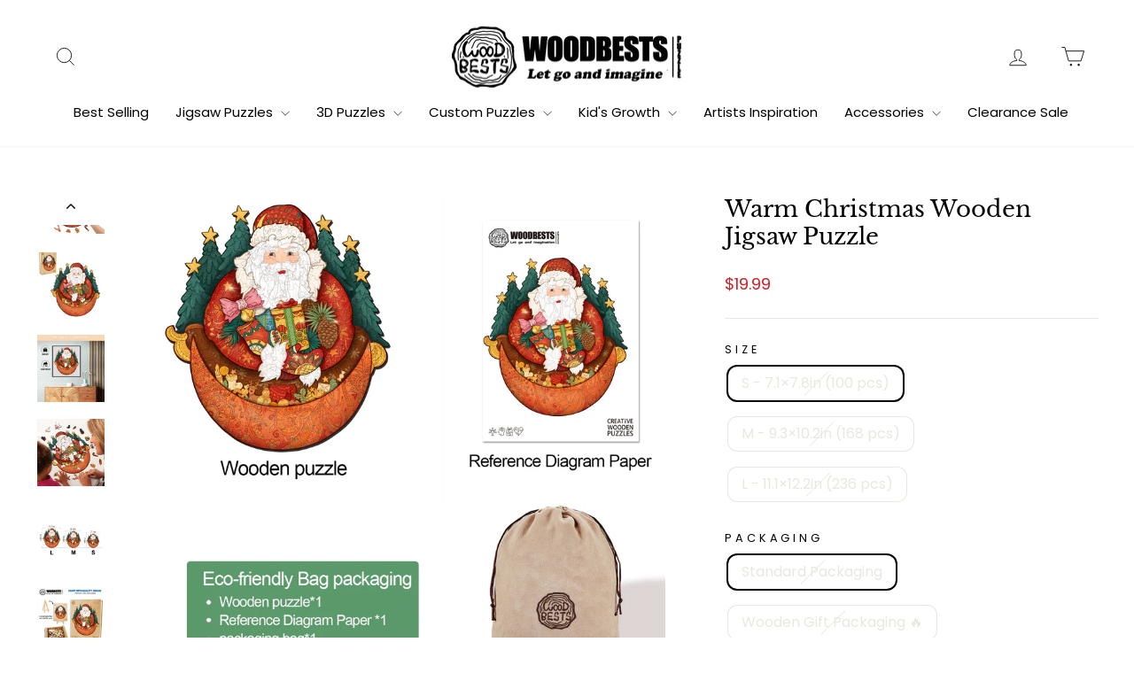

--- FILE ---
content_type: text/html; charset=utf-8
request_url: https://woodbests.com/recommendations/products?section_id=template--16935292829902__product-recommendations&product_id=7099026342094&limit=4
body_size: 1615
content:
<div id="shopify-section-template--16935292829902__product-recommendations" class="shopify-section"><product-recommendations
  id="Recommendations-template--16935292829902__product-recommendations"
  data-section-id="template--16935292829902__product-recommendations"
  data-section-type="product-recommendations"
  data-enable="true"
  data-product-id="7099026342094"
  data-intent="related"
  data-url="/recommendations/products?section_id=template--16935292829902__product-recommendations&product_id=7099026342094&limit=4"
  data-limit="4">

  <div
    data-section-id="7099026342094"
    data-subsection
    data-section-type="collection-grid"
    class="index-section">
    <div class="page-width">
      <header class="section-header">
        <h3 class="section-header__title">
          You May Also Like
        </h3>
      </header>
    </div>

    <div class="page-width page-width--flush-small">
      <div class="grid-overflow-wrapper"><div class="product-recommendations-placeholder">
            
            <div class="grid grid--uniform visually-invisible" aria-hidden="true">
<div class="grid__item grid-product small--one-half medium-up--one-quarter  grid-product__has-quick-shop" data-aos="row-of-4" data-product-handle="warm-christmas-santa-clause-gifts-wooden-jigsaw-puzzle" data-product-id="7099026342094" >
  <div class="grid-product__content">
    <!--
    
      
      --><div class="grid-product__tag grid-product__tag--sold-out">
          Sold Out
        </div><div class="grid__item-image-wrapper" id="warm-christmas-santa-clause-gifts-wooden-jigsaw-puzzle">
      <div class="grid-product__image-mask"><div class="image-wrap"
            
              style="height: 0; padding-bottom: 100.0%;"
            
          >



<image-element data-aos="image-fade-in">


  
    
    <img src="//woodbests.com/cdn/shop/products/3034a1133efe01daba919094b70c6310_00afc711-3901-4847-86e4-6f7d1a8efcf5.jpg?v=1664272696&amp;width=1080" alt="Warm Christmas Wooden Jigsaw Puzzle" srcset="//woodbests.com/cdn/shop/products/3034a1133efe01daba919094b70c6310_00afc711-3901-4847-86e4-6f7d1a8efcf5.jpg?v=1664272696&amp;width=360 360w, //woodbests.com/cdn/shop/products/3034a1133efe01daba919094b70c6310_00afc711-3901-4847-86e4-6f7d1a8efcf5.jpg?v=1664272696&amp;width=540 540w, //woodbests.com/cdn/shop/products/3034a1133efe01daba919094b70c6310_00afc711-3901-4847-86e4-6f7d1a8efcf5.jpg?v=1664272696&amp;width=720 720w, //woodbests.com/cdn/shop/products/3034a1133efe01daba919094b70c6310_00afc711-3901-4847-86e4-6f7d1a8efcf5.jpg?v=1664272696&amp;width=900 900w, //woodbests.com/cdn/shop/products/3034a1133efe01daba919094b70c6310_00afc711-3901-4847-86e4-6f7d1a8efcf5.jpg?v=1664272696&amp;width=1080 1080w" loading="lazy" class="grid-product__image image-style--
 image-element" sizes="(min-width: 769px) 25vw, 50vw">
  


</image-element>


</div><div class="grid-product__secondary-image small--hide">



<image-element data-aos="image-fade-in">


  
    
    <img src="//woodbests.com/cdn/shop/products/2_bb4478d9-fa8e-4d69-b4bc-22a73e964a80.jpg?v=1664272696&amp;width=1000" alt="Warm Christmas Wooden Jigsaw Puzzle" srcset="//woodbests.com/cdn/shop/products/2_bb4478d9-fa8e-4d69-b4bc-22a73e964a80.jpg?v=1664272696&amp;width=360 360w, //woodbests.com/cdn/shop/products/2_bb4478d9-fa8e-4d69-b4bc-22a73e964a80.jpg?v=1664272696&amp;width=540 540w, //woodbests.com/cdn/shop/products/2_bb4478d9-fa8e-4d69-b4bc-22a73e964a80.jpg?v=1664272696&amp;width=720 720w, //woodbests.com/cdn/shop/products/2_bb4478d9-fa8e-4d69-b4bc-22a73e964a80.jpg?v=1664272696&amp;width=1000 1000w" loading="lazy" class="image-style--
 image-element" sizes="(min-width: 769px) 25vw, 50vw">
  


</image-element>


</div>
          <button class="quick-product__btn quick-product__btn--not-ready js-modal-open-quick-modal-7099026342094 small--hide">
            Quick View
          </button>
        
</div>

      <a href="/products/warm-christmas-santa-clause-gifts-wooden-jigsaw-puzzle" class="grid-product__link">
        <div class="grid-product__meta">
          <div class="grid-product__title grid-product__title--body">Warm Christmas Wooden Jigsaw Puzzle</div><div class="grid-product__price">from <span class="tlab-currency-format">$19.99</span>
</div></div>
      </a>
    </div>
  </div><div id="QuickShopModal-7099026342094" class="modal modal--square modal--quick-shop" data-product-id="7099026342094">
  <div class="modal__inner">
    <div class="modal__centered">
      <div class="modal__centered-content">
        <div id="QuickShopHolder-warm-christmas-santa-clause-gifts-wooden-jigsaw-puzzle"></div>
      </div>

      <button type="button" class="modal__close js-modal-close text-link">
        <svg aria-hidden="true" focusable="false" role="presentation" class="icon icon-close" viewBox="0 0 64 64"><title>icon-X</title><path d="m19 17.61 27.12 27.13m0-27.12L19 44.74"/></svg>
        <span class="icon__fallback-text">"Close (esc)"</span>
      </button>
    </div>
  </div>
</div>
</div>
</div>
          </div><div class="product-recommendations page-width">
            <div class="grid grid--uniform" data-aos="overflow__animation">

<div class="grid__item grid-product small--one-half medium-up--one-quarter  grid-product__has-quick-shop" data-aos="row-of-4" data-product-handle="merry-christmas-goblin-festival-wooden-jigsaw-puzzle" data-product-id="7057338663118" >
  <div class="grid-product__content">
    <!--
    
      
      --><div class="grid-product__tag grid-product__tag--sale">
          Sale
        </div><div class="grid__item-image-wrapper" id="merry-christmas-goblin-festival-wooden-jigsaw-puzzle">
      <div class="grid-product__image-mask"><div class="image-wrap"
            
              style="height: 0; padding-bottom: 100.0%;"
            
          >



<image-element data-aos="image-fade-in">


  
    
    <img src="//woodbests.com/cdn/shop/products/1_46ae8e02-52f7-4921-bf5e-e57d72deff64.jpg?v=1708412116&amp;width=1080" alt="Christmas Goblin Wooden Jigsaw Puzzle" srcset="//woodbests.com/cdn/shop/products/1_46ae8e02-52f7-4921-bf5e-e57d72deff64.jpg?v=1708412116&amp;width=360 360w, //woodbests.com/cdn/shop/products/1_46ae8e02-52f7-4921-bf5e-e57d72deff64.jpg?v=1708412116&amp;width=540 540w, //woodbests.com/cdn/shop/products/1_46ae8e02-52f7-4921-bf5e-e57d72deff64.jpg?v=1708412116&amp;width=720 720w, //woodbests.com/cdn/shop/products/1_46ae8e02-52f7-4921-bf5e-e57d72deff64.jpg?v=1708412116&amp;width=900 900w, //woodbests.com/cdn/shop/products/1_46ae8e02-52f7-4921-bf5e-e57d72deff64.jpg?v=1708412116&amp;width=1080 1080w" loading="lazy" class="grid-product__image image-style--
 image-element" sizes="(min-width: 769px) 25vw, 39vw">
  


</image-element>


</div><div class="grid-product__secondary-image small--hide">



<image-element data-aos="image-fade-in">


  
    
    <img src="//woodbests.com/cdn/shop/products/2_cd638deb-02bf-4308-98af-0a07cad8867a.jpg?v=1708412122&amp;width=1000" alt="Christmas Goblin Wooden Jigsaw Puzzle" srcset="//woodbests.com/cdn/shop/products/2_cd638deb-02bf-4308-98af-0a07cad8867a.jpg?v=1708412122&amp;width=360 360w, //woodbests.com/cdn/shop/products/2_cd638deb-02bf-4308-98af-0a07cad8867a.jpg?v=1708412122&amp;width=540 540w, //woodbests.com/cdn/shop/products/2_cd638deb-02bf-4308-98af-0a07cad8867a.jpg?v=1708412122&amp;width=720 720w, //woodbests.com/cdn/shop/products/2_cd638deb-02bf-4308-98af-0a07cad8867a.jpg?v=1708412122&amp;width=1000 1000w" loading="lazy" class="image-style--
 image-element" sizes="(min-width: 769px) 25vw, 39vw">
  


</image-element>


</div>
          <button class="quick-product__btn quick-product__btn--not-ready js-modal-open-quick-modal-7057338663118 small--hide">
            Quick View
          </button>
        
</div>

      <a href="/products/merry-christmas-goblin-festival-wooden-jigsaw-puzzle?pr_prod_strat=e5_desc&pr_rec_id=8d47b6784&pr_rec_pid=7057338663118&pr_ref_pid=7099026342094&pr_seq=uniform" class="grid-product__link">
        <div class="grid-product__meta">
          <div class="grid-product__title grid-product__title--body">Christmas Goblin Wooden Jigsaw Puzzle</div><div class="grid-product__price"><span class="visually-hidden">Regular price</span>
              <span class="grid-product__price--original"><span class="tlab-currency-format">$19.99</span></span>
              <span class="visually-hidden">Sale price</span>from <span class="tlab-currency-format">$13.99</span>
</div></div>
      </a>
    </div>
  </div><div id="QuickShopModal-7057338663118" class="modal modal--square modal--quick-shop" data-product-id="7057338663118">
  <div class="modal__inner">
    <div class="modal__centered">
      <div class="modal__centered-content">
        <div id="QuickShopHolder-merry-christmas-goblin-festival-wooden-jigsaw-puzzle"></div>
      </div>

      <button type="button" class="modal__close js-modal-close text-link">
        <svg aria-hidden="true" focusable="false" role="presentation" class="icon icon-close" viewBox="0 0 64 64"><title>icon-X</title><path d="m19 17.61 27.12 27.13m0-27.12L19 44.74"/></svg>
        <span class="icon__fallback-text">"Close (esc)"</span>
      </button>
    </div>
  </div>
</div>
</div>


<div class="grid__item grid-product small--one-half medium-up--one-quarter  grid-product__has-quick-shop" data-aos="row-of-4" data-product-handle="christmas-wreath-wooden-jigsaw-puzzle-1" data-product-id="7605346992334" >
  <div class="grid-product__content">
    <!--
    
      
      --><div class="grid-product__tag grid-product__tag--sale">
          Sale
        </div><div class="grid__item-image-wrapper" id="christmas-wreath-wooden-jigsaw-puzzle-1">
      <div class="grid-product__image-mask"><div class="image-wrap"
            
              style="height: 0; padding-bottom: 100.0%;"
            
          >



<image-element data-aos="image-fade-in">


  
    
    <img src="//woodbests.com/cdn/shop/files/3034a1133efe01daba919094b70c6310_07a19718-c277-4dad-8db0-7a1135007374.jpg?v=1757067772&amp;width=1080" alt="" srcset="//woodbests.com/cdn/shop/files/3034a1133efe01daba919094b70c6310_07a19718-c277-4dad-8db0-7a1135007374.jpg?v=1757067772&amp;width=360 360w, //woodbests.com/cdn/shop/files/3034a1133efe01daba919094b70c6310_07a19718-c277-4dad-8db0-7a1135007374.jpg?v=1757067772&amp;width=540 540w, //woodbests.com/cdn/shop/files/3034a1133efe01daba919094b70c6310_07a19718-c277-4dad-8db0-7a1135007374.jpg?v=1757067772&amp;width=720 720w, //woodbests.com/cdn/shop/files/3034a1133efe01daba919094b70c6310_07a19718-c277-4dad-8db0-7a1135007374.jpg?v=1757067772&amp;width=900 900w, //woodbests.com/cdn/shop/files/3034a1133efe01daba919094b70c6310_07a19718-c277-4dad-8db0-7a1135007374.jpg?v=1757067772&amp;width=1080 1080w" loading="lazy" class="grid-product__image image-style--
 image-element" sizes="(min-width: 769px) 25vw, 39vw">
  


</image-element>


</div><div class="grid-product__secondary-image small--hide">



<image-element data-aos="image-fade-in">


  
    
    <img src="//woodbests.com/cdn/shop/files/caa69140a10679848b5bd8e9f3d6c242_b6c567ea-56f0-4b38-b9ff-48286ab13710.jpg?v=1757067914&amp;width=1000" alt="" srcset="//woodbests.com/cdn/shop/files/caa69140a10679848b5bd8e9f3d6c242_b6c567ea-56f0-4b38-b9ff-48286ab13710.jpg?v=1757067914&amp;width=360 360w, //woodbests.com/cdn/shop/files/caa69140a10679848b5bd8e9f3d6c242_b6c567ea-56f0-4b38-b9ff-48286ab13710.jpg?v=1757067914&amp;width=540 540w, //woodbests.com/cdn/shop/files/caa69140a10679848b5bd8e9f3d6c242_b6c567ea-56f0-4b38-b9ff-48286ab13710.jpg?v=1757067914&amp;width=720 720w, //woodbests.com/cdn/shop/files/caa69140a10679848b5bd8e9f3d6c242_b6c567ea-56f0-4b38-b9ff-48286ab13710.jpg?v=1757067914&amp;width=1000 1000w" loading="lazy" class="image-style--
 image-element" sizes="(min-width: 769px) 25vw, 39vw">
  


</image-element>


</div>
          <button class="quick-product__btn quick-product__btn--not-ready js-modal-open-quick-modal-7605346992334 small--hide">
            Quick View
          </button>
        
</div>

      <a href="/products/christmas-wreath-wooden-jigsaw-puzzle-1?pr_prod_strat=e5_desc&pr_rec_id=8d47b6784&pr_rec_pid=7605346992334&pr_ref_pid=7099026342094&pr_seq=uniform" class="grid-product__link">
        <div class="grid-product__meta">
          <div class="grid-product__title grid-product__title--body">Christmas Wreath Wooden Jigsaw Puzzle</div><div class="grid-product__price"><span class="visually-hidden">Regular price</span>
              <span class="grid-product__price--original"><span class="tlab-currency-format">$19.99</span></span>
              <span class="visually-hidden">Sale price</span>from <span class="tlab-currency-format">$14.99</span>
</div></div>
      </a>
    </div>
  </div><div id="QuickShopModal-7605346992334" class="modal modal--square modal--quick-shop" data-product-id="7605346992334">
  <div class="modal__inner">
    <div class="modal__centered">
      <div class="modal__centered-content">
        <div id="QuickShopHolder-christmas-wreath-wooden-jigsaw-puzzle-1"></div>
      </div>

      <button type="button" class="modal__close js-modal-close text-link">
        <svg aria-hidden="true" focusable="false" role="presentation" class="icon icon-close" viewBox="0 0 64 64"><title>icon-X</title><path d="m19 17.61 27.12 27.13m0-27.12L19 44.74"/></svg>
        <span class="icon__fallback-text">"Close (esc)"</span>
      </button>
    </div>
  </div>
</div>
</div>


<div class="grid__item grid-product small--one-half medium-up--one-quarter  grid-product__has-quick-shop" data-aos="row-of-4" data-product-handle="santas-rest-wooden-jigsaw-puzzle" data-product-id="7490380890318" >
  <div class="grid-product__content">
    <!--
    
      
      --><div class="grid__item-image-wrapper" id="santas-rest-wooden-jigsaw-puzzle">
      <div class="grid-product__image-mask"><div class="image-wrap"
            
              style="height: 0; padding-bottom: 100.0%;"
            
          >



<image-element data-aos="image-fade-in">


  
    
    <img src="//woodbests.com/cdn/shop/files/3034a1133efe01daba919094b70c6310_1f17a7f8-f90e-450f-a1e4-4e411afe169d.jpg?v=1724912392&amp;width=1080" alt="Santa reading by the fireside with gifts and books in a festive wooden jigsaw puzzle design, perfect for family fun and mind games." srcset="//woodbests.com/cdn/shop/files/3034a1133efe01daba919094b70c6310_1f17a7f8-f90e-450f-a1e4-4e411afe169d.jpg?v=1724912392&amp;width=360 360w, //woodbests.com/cdn/shop/files/3034a1133efe01daba919094b70c6310_1f17a7f8-f90e-450f-a1e4-4e411afe169d.jpg?v=1724912392&amp;width=540 540w, //woodbests.com/cdn/shop/files/3034a1133efe01daba919094b70c6310_1f17a7f8-f90e-450f-a1e4-4e411afe169d.jpg?v=1724912392&amp;width=720 720w, //woodbests.com/cdn/shop/files/3034a1133efe01daba919094b70c6310_1f17a7f8-f90e-450f-a1e4-4e411afe169d.jpg?v=1724912392&amp;width=900 900w, //woodbests.com/cdn/shop/files/3034a1133efe01daba919094b70c6310_1f17a7f8-f90e-450f-a1e4-4e411afe169d.jpg?v=1724912392&amp;width=1080 1080w" loading="lazy" class="grid-product__image image-style--
 image-element" sizes="(min-width: 769px) 25vw, 39vw">
  


</image-element>


</div><div class="grid-product__secondary-image small--hide">



<image-element data-aos="image-fade-in">


  
    
    <img src="//woodbests.com/cdn/shop/files/caa69140a10679848b5bd8e9f3d6c242_d241eda8-6288-4e15-b688-0b3ffbe519e9.jpg?v=1724912392&amp;width=1000" alt="Santa&#39;s Rest Wooden Jigsaw Puzzle featuring Santa reading surrounded by festive elements and puzzle pieces." srcset="//woodbests.com/cdn/shop/files/caa69140a10679848b5bd8e9f3d6c242_d241eda8-6288-4e15-b688-0b3ffbe519e9.jpg?v=1724912392&amp;width=360 360w, //woodbests.com/cdn/shop/files/caa69140a10679848b5bd8e9f3d6c242_d241eda8-6288-4e15-b688-0b3ffbe519e9.jpg?v=1724912392&amp;width=540 540w, //woodbests.com/cdn/shop/files/caa69140a10679848b5bd8e9f3d6c242_d241eda8-6288-4e15-b688-0b3ffbe519e9.jpg?v=1724912392&amp;width=720 720w, //woodbests.com/cdn/shop/files/caa69140a10679848b5bd8e9f3d6c242_d241eda8-6288-4e15-b688-0b3ffbe519e9.jpg?v=1724912392&amp;width=1000 1000w" loading="lazy" class="image-style--
 image-element" sizes="(min-width: 769px) 25vw, 39vw">
  


</image-element>


</div>
          <button class="quick-product__btn quick-product__btn--not-ready js-modal-open-quick-modal-7490380890318 small--hide">
            Quick View
          </button>
        
</div>

      <a href="/products/santas-rest-wooden-jigsaw-puzzle?pr_prod_strat=e5_desc&pr_rec_id=8d47b6784&pr_rec_pid=7490380890318&pr_ref_pid=7099026342094&pr_seq=uniform" class="grid-product__link">
        <div class="grid-product__meta">
          <div class="grid-product__title grid-product__title--body">Santa's Rest Wooden Jigsaw Puzzle</div><div class="grid-product__price">from <span class="tlab-currency-format">$14.99</span>
</div></div>
      </a>
    </div>
  </div><div id="QuickShopModal-7490380890318" class="modal modal--square modal--quick-shop" data-product-id="7490380890318">
  <div class="modal__inner">
    <div class="modal__centered">
      <div class="modal__centered-content">
        <div id="QuickShopHolder-santas-rest-wooden-jigsaw-puzzle"></div>
      </div>

      <button type="button" class="modal__close js-modal-close text-link">
        <svg aria-hidden="true" focusable="false" role="presentation" class="icon icon-close" viewBox="0 0 64 64"><title>icon-X</title><path d="m19 17.61 27.12 27.13m0-27.12L19 44.74"/></svg>
        <span class="icon__fallback-text">"Close (esc)"</span>
      </button>
    </div>
  </div>
</div>
</div>


<div class="grid__item grid-product small--one-half medium-up--one-quarter  grid-product__has-quick-shop" data-aos="row-of-4" data-product-handle="personalized-christmas-tree-name-wooden-plaque" data-product-id="7274520346830" >
  <div class="grid-product__content">
    <!--
    
      
      --><div class="grid__item-image-wrapper" id="personalized-christmas-tree-name-wooden-plaque">
      <div class="grid-product__image-mask"><div class="image-wrap"
            
              style="height: 0; padding-bottom: 100.0%;"
            
          >



<image-element data-aos="image-fade-in">


  
    
    <img src="//woodbests.com/cdn/shop/files/5x.jpg?v=1719655397&amp;width=1080" alt="Personalized Christmas Tree Name Wooden Plaque" srcset="//woodbests.com/cdn/shop/files/5x.jpg?v=1719655397&amp;width=360 360w, //woodbests.com/cdn/shop/files/5x.jpg?v=1719655397&amp;width=540 540w, //woodbests.com/cdn/shop/files/5x.jpg?v=1719655397&amp;width=720 720w, //woodbests.com/cdn/shop/files/5x.jpg?v=1719655397&amp;width=900 900w, //woodbests.com/cdn/shop/files/5x.jpg?v=1719655397&amp;width=1080 1080w" loading="lazy" class="grid-product__image image-style--
 image-element" sizes="(min-width: 769px) 25vw, 39vw">
  


</image-element>


</div><div class="grid-product__secondary-image small--hide">



<image-element data-aos="image-fade-in">


  
    
    <img src="//woodbests.com/cdn/shop/files/2_529707a7-9e2a-4be2-8628-1afe039cb191.jpg?v=1719655406&amp;width=1000" alt="Personalized Christmas Tree Name Wooden Plaque" srcset="//woodbests.com/cdn/shop/files/2_529707a7-9e2a-4be2-8628-1afe039cb191.jpg?v=1719655406&amp;width=360 360w, //woodbests.com/cdn/shop/files/2_529707a7-9e2a-4be2-8628-1afe039cb191.jpg?v=1719655406&amp;width=540 540w, //woodbests.com/cdn/shop/files/2_529707a7-9e2a-4be2-8628-1afe039cb191.jpg?v=1719655406&amp;width=720 720w, //woodbests.com/cdn/shop/files/2_529707a7-9e2a-4be2-8628-1afe039cb191.jpg?v=1719655406&amp;width=1000 1000w" loading="lazy" class="image-style--
 image-element" sizes="(min-width: 769px) 25vw, 39vw">
  


</image-element>


</div>
          <button class="quick-product__btn quick-product__btn--not-ready js-modal-open-quick-modal-7274520346830 small--hide">
            Quick View
          </button>
        
</div>

      <a href="/products/personalized-christmas-tree-name-wooden-plaque?pr_prod_strat=e5_desc&pr_rec_id=8d47b6784&pr_rec_pid=7274520346830&pr_ref_pid=7099026342094&pr_seq=uniform" class="grid-product__link">
        <div class="grid-product__meta">
          <div class="grid-product__title grid-product__title--body">Personalized Christmas Tree Name Wooden Plaque</div><div class="grid-product__price">from <span class="tlab-currency-format">$12.95</span>
</div></div>
      </a>
    </div>
  </div><div id="QuickShopModal-7274520346830" class="modal modal--square modal--quick-shop" data-product-id="7274520346830">
  <div class="modal__inner">
    <div class="modal__centered">
      <div class="modal__centered-content">
        <div id="QuickShopHolder-personalized-christmas-tree-name-wooden-plaque"></div>
      </div>

      <button type="button" class="modal__close js-modal-close text-link">
        <svg aria-hidden="true" focusable="false" role="presentation" class="icon icon-close" viewBox="0 0 64 64"><title>icon-X</title><path d="m19 17.61 27.12 27.13m0-27.12L19 44.74"/></svg>
        <span class="icon__fallback-text">"Close (esc)"</span>
      </button>
    </div>
  </div>
</div>
</div>
</div>
          </div></div>
    </div>
  </div>
</product-recommendations>


</div>

--- FILE ---
content_type: text/javascript; charset=utf-8
request_url: https://woodbests.com/products/warm-christmas-santa-clause-gifts-wooden-jigsaw-puzzle.js?promoter=mailsturbo
body_size: 1122
content:
{"id":7099026342094,"title":"Warm Christmas Wooden Jigsaw Puzzle","handle":"warm-christmas-santa-clause-gifts-wooden-jigsaw-puzzle","description":"","published_at":"2024-04-09T04:51:44-05:00","created_at":"2022-09-27T04:58:11-05:00","vendor":"hide","type":"木制拼图","tags":["christmas","decoration","festival","gift","holiday","santa","santa clause","tree"],"price":1999,"price_min":1999,"price_max":3899,"available":false,"price_varies":true,"compare_at_price":1999,"compare_at_price_min":1999,"compare_at_price_max":3899,"compare_at_price_varies":true,"variants":[{"id":41536579829966,"title":"S - 7.1×7.8in (100 pcs) \/ Standard Packaging","option1":"S - 7.1×7.8in (100 pcs)","option2":"Standard Packaging","option3":null,"sku":"LZL2209P276MLWSS-T","requires_shipping":true,"taxable":true,"featured_image":{"id":31769886163150,"product_id":7099026342094,"position":8,"created_at":"2022-09-27T04:58:12-05:00","updated_at":"2022-09-27T04:58:16-05:00","alt":"Warm Christmas Wooden Jigsaw Puzzle","width":1600,"height":1600,"src":"https:\/\/cdn.shopify.com\/s\/files\/1\/0599\/8841\/0574\/products\/c23f152e367735b59a91ff30a4f57ea7_d0ad10c7-ff88-4e43-82ad-e59b04ceb106.jpg?v=1664272696","variant_ids":[41536579829966,41536579895502,41536579961038]},"available":false,"name":"Warm Christmas Wooden Jigsaw Puzzle - S - 7.1×7.8in (100 pcs) \/ Standard Packaging","public_title":"S - 7.1×7.8in (100 pcs) \/ Standard Packaging","options":["S - 7.1×7.8in (100 pcs)","Standard Packaging"],"price":1999,"weight":132,"compare_at_price":1999,"inventory_management":"shopify","barcode":null,"featured_media":{"alt":"Warm Christmas Wooden Jigsaw Puzzle","id":24220582445262,"position":8,"preview_image":{"aspect_ratio":1.0,"height":1600,"width":1600,"src":"https:\/\/cdn.shopify.com\/s\/files\/1\/0599\/8841\/0574\/products\/c23f152e367735b59a91ff30a4f57ea7_d0ad10c7-ff88-4e43-82ad-e59b04ceb106.jpg?v=1664272696"}},"requires_selling_plan":false,"selling_plan_allocations":[]},{"id":41536579862734,"title":"S - 7.1×7.8in (100 pcs) \/ Wooden Gift Packaging 🔥","option1":"S - 7.1×7.8in (100 pcs)","option2":"Wooden Gift Packaging 🔥","option3":null,"sku":"LZL2209P276MLWSS","requires_shipping":true,"taxable":true,"featured_image":{"id":31769886064846,"product_id":7099026342094,"position":7,"created_at":"2022-09-27T04:58:12-05:00","updated_at":"2022-09-27T04:58:15-05:00","alt":"Warm Christmas Wooden Jigsaw Puzzle","width":3584,"height":3584,"src":"https:\/\/cdn.shopify.com\/s\/files\/1\/0599\/8841\/0574\/products\/3_73fd3c99-8489-4b68-8364-842bf2e438cb.jpg?v=1664272695","variant_ids":[41536579862734,41536579928270,41536579993806]},"available":false,"name":"Warm Christmas Wooden Jigsaw Puzzle - S - 7.1×7.8in (100 pcs) \/ Wooden Gift Packaging 🔥","public_title":"S - 7.1×7.8in (100 pcs) \/ Wooden Gift Packaging 🔥","options":["S - 7.1×7.8in (100 pcs)","Wooden Gift Packaging 🔥"],"price":2499,"weight":220,"compare_at_price":2499,"inventory_management":"shopify","barcode":null,"featured_media":{"alt":"Warm Christmas Wooden Jigsaw Puzzle","id":24220582412494,"position":7,"preview_image":{"aspect_ratio":1.0,"height":3584,"width":3584,"src":"https:\/\/cdn.shopify.com\/s\/files\/1\/0599\/8841\/0574\/products\/3_73fd3c99-8489-4b68-8364-842bf2e438cb.jpg?v=1664272695"}},"requires_selling_plan":false,"selling_plan_allocations":[]},{"id":41536579895502,"title":"M - 9.3×10.2in (168 pcs) \/ Standard Packaging","option1":"M - 9.3×10.2in (168 pcs)","option2":"Standard Packaging","option3":null,"sku":"LZL2209P276MLWSM-T","requires_shipping":true,"taxable":true,"featured_image":{"id":31769886163150,"product_id":7099026342094,"position":8,"created_at":"2022-09-27T04:58:12-05:00","updated_at":"2022-09-27T04:58:16-05:00","alt":"Warm Christmas Wooden Jigsaw Puzzle","width":1600,"height":1600,"src":"https:\/\/cdn.shopify.com\/s\/files\/1\/0599\/8841\/0574\/products\/c23f152e367735b59a91ff30a4f57ea7_d0ad10c7-ff88-4e43-82ad-e59b04ceb106.jpg?v=1664272696","variant_ids":[41536579829966,41536579895502,41536579961038]},"available":false,"name":"Warm Christmas Wooden Jigsaw Puzzle - M - 9.3×10.2in (168 pcs) \/ Standard Packaging","public_title":"M - 9.3×10.2in (168 pcs) \/ Standard Packaging","options":["M - 9.3×10.2in (168 pcs)","Standard Packaging"],"price":2699,"weight":220,"compare_at_price":2699,"inventory_management":"shopify","barcode":null,"featured_media":{"alt":"Warm Christmas Wooden Jigsaw Puzzle","id":24220582445262,"position":8,"preview_image":{"aspect_ratio":1.0,"height":1600,"width":1600,"src":"https:\/\/cdn.shopify.com\/s\/files\/1\/0599\/8841\/0574\/products\/c23f152e367735b59a91ff30a4f57ea7_d0ad10c7-ff88-4e43-82ad-e59b04ceb106.jpg?v=1664272696"}},"requires_selling_plan":false,"selling_plan_allocations":[]},{"id":41536579928270,"title":"M - 9.3×10.2in (168 pcs) \/ Wooden Gift Packaging 🔥","option1":"M - 9.3×10.2in (168 pcs)","option2":"Wooden Gift Packaging 🔥","option3":null,"sku":"LZL2209P276MLWSM","requires_shipping":true,"taxable":true,"featured_image":{"id":31769886064846,"product_id":7099026342094,"position":7,"created_at":"2022-09-27T04:58:12-05:00","updated_at":"2022-09-27T04:58:15-05:00","alt":"Warm Christmas Wooden Jigsaw Puzzle","width":3584,"height":3584,"src":"https:\/\/cdn.shopify.com\/s\/files\/1\/0599\/8841\/0574\/products\/3_73fd3c99-8489-4b68-8364-842bf2e438cb.jpg?v=1664272695","variant_ids":[41536579862734,41536579928270,41536579993806]},"available":false,"name":"Warm Christmas Wooden Jigsaw Puzzle - M - 9.3×10.2in (168 pcs) \/ Wooden Gift Packaging 🔥","public_title":"M - 9.3×10.2in (168 pcs) \/ Wooden Gift Packaging 🔥","options":["M - 9.3×10.2in (168 pcs)","Wooden Gift Packaging 🔥"],"price":3199,"weight":240,"compare_at_price":3199,"inventory_management":"shopify","barcode":null,"featured_media":{"alt":"Warm Christmas Wooden Jigsaw Puzzle","id":24220582412494,"position":7,"preview_image":{"aspect_ratio":1.0,"height":3584,"width":3584,"src":"https:\/\/cdn.shopify.com\/s\/files\/1\/0599\/8841\/0574\/products\/3_73fd3c99-8489-4b68-8364-842bf2e438cb.jpg?v=1664272695"}},"requires_selling_plan":false,"selling_plan_allocations":[]},{"id":41536579961038,"title":"L - 11.1×12.2in (236 pcs) \/ Standard Packaging","option1":"L - 11.1×12.2in (236 pcs)","option2":"Standard Packaging","option3":null,"sku":"LZL2209P276MLWSL-T","requires_shipping":true,"taxable":true,"featured_image":{"id":31769886163150,"product_id":7099026342094,"position":8,"created_at":"2022-09-27T04:58:12-05:00","updated_at":"2022-09-27T04:58:16-05:00","alt":"Warm Christmas Wooden Jigsaw Puzzle","width":1600,"height":1600,"src":"https:\/\/cdn.shopify.com\/s\/files\/1\/0599\/8841\/0574\/products\/c23f152e367735b59a91ff30a4f57ea7_d0ad10c7-ff88-4e43-82ad-e59b04ceb106.jpg?v=1664272696","variant_ids":[41536579829966,41536579895502,41536579961038]},"available":false,"name":"Warm Christmas Wooden Jigsaw Puzzle - L - 11.1×12.2in (236 pcs) \/ Standard Packaging","public_title":"L - 11.1×12.2in (236 pcs) \/ Standard Packaging","options":["L - 11.1×12.2in (236 pcs)","Standard Packaging"],"price":3399,"weight":240,"compare_at_price":3399,"inventory_management":"shopify","barcode":null,"featured_media":{"alt":"Warm Christmas Wooden Jigsaw Puzzle","id":24220582445262,"position":8,"preview_image":{"aspect_ratio":1.0,"height":1600,"width":1600,"src":"https:\/\/cdn.shopify.com\/s\/files\/1\/0599\/8841\/0574\/products\/c23f152e367735b59a91ff30a4f57ea7_d0ad10c7-ff88-4e43-82ad-e59b04ceb106.jpg?v=1664272696"}},"requires_selling_plan":false,"selling_plan_allocations":[]},{"id":41536579993806,"title":"L - 11.1×12.2in (236 pcs) \/ Wooden Gift Packaging 🔥","option1":"L - 11.1×12.2in (236 pcs)","option2":"Wooden Gift Packaging 🔥","option3":null,"sku":"LZL2209P276MLWSL","requires_shipping":true,"taxable":true,"featured_image":{"id":31769886064846,"product_id":7099026342094,"position":7,"created_at":"2022-09-27T04:58:12-05:00","updated_at":"2022-09-27T04:58:15-05:00","alt":"Warm Christmas Wooden Jigsaw Puzzle","width":3584,"height":3584,"src":"https:\/\/cdn.shopify.com\/s\/files\/1\/0599\/8841\/0574\/products\/3_73fd3c99-8489-4b68-8364-842bf2e438cb.jpg?v=1664272695","variant_ids":[41536579862734,41536579928270,41536579993806]},"available":false,"name":"Warm Christmas Wooden Jigsaw Puzzle - L - 11.1×12.2in (236 pcs) \/ Wooden Gift Packaging 🔥","public_title":"L - 11.1×12.2in (236 pcs) \/ Wooden Gift Packaging 🔥","options":["L - 11.1×12.2in (236 pcs)","Wooden Gift Packaging 🔥"],"price":3899,"weight":283,"compare_at_price":3899,"inventory_management":"shopify","barcode":null,"featured_media":{"alt":"Warm Christmas Wooden Jigsaw Puzzle","id":24220582412494,"position":7,"preview_image":{"aspect_ratio":1.0,"height":3584,"width":3584,"src":"https:\/\/cdn.shopify.com\/s\/files\/1\/0599\/8841\/0574\/products\/3_73fd3c99-8489-4b68-8364-842bf2e438cb.jpg?v=1664272695"}},"requires_selling_plan":false,"selling_plan_allocations":[]}],"images":["\/\/cdn.shopify.com\/s\/files\/1\/0599\/8841\/0574\/products\/3034a1133efe01daba919094b70c6310_00afc711-3901-4847-86e4-6f7d1a8efcf5.jpg?v=1664272696","\/\/cdn.shopify.com\/s\/files\/1\/0599\/8841\/0574\/products\/2_bb4478d9-fa8e-4d69-b4bc-22a73e964a80.jpg?v=1664272696","\/\/cdn.shopify.com\/s\/files\/1\/0599\/8841\/0574\/products\/1_eaa069f7-adb9-48c1-944e-50dfb9ee05ba.jpg?v=1664272695","\/\/cdn.shopify.com\/s\/files\/1\/0599\/8841\/0574\/products\/4_69724b53-a7d6-421e-b165-a591ecb6b5f1.jpg?v=1664272695","\/\/cdn.shopify.com\/s\/files\/1\/0599\/8841\/0574\/products\/5_c07e8977-2912-4a34-a845-315721ba768b.jpg?v=1664272697","\/\/cdn.shopify.com\/s\/files\/1\/0599\/8841\/0574\/products\/f7d7c897f798fc44c391847188c3ac79.jpg?v=1664272696","\/\/cdn.shopify.com\/s\/files\/1\/0599\/8841\/0574\/products\/3_73fd3c99-8489-4b68-8364-842bf2e438cb.jpg?v=1664272695","\/\/cdn.shopify.com\/s\/files\/1\/0599\/8841\/0574\/products\/c23f152e367735b59a91ff30a4f57ea7_d0ad10c7-ff88-4e43-82ad-e59b04ceb106.jpg?v=1664272696"],"featured_image":"\/\/cdn.shopify.com\/s\/files\/1\/0599\/8841\/0574\/products\/3034a1133efe01daba919094b70c6310_00afc711-3901-4847-86e4-6f7d1a8efcf5.jpg?v=1664272696","options":[{"name":"Size","position":1,"values":["S - 7.1×7.8in (100 pcs)","M - 9.3×10.2in (168 pcs)","L - 11.1×12.2in (236 pcs)"]},{"name":"PACKAGING","position":2,"values":["Standard Packaging","Wooden Gift Packaging 🔥"]}],"url":"\/products\/warm-christmas-santa-clause-gifts-wooden-jigsaw-puzzle","media":[{"alt":"Warm Christmas Wooden Jigsaw Puzzle","id":24220582084814,"position":1,"preview_image":{"aspect_ratio":1.0,"height":1600,"width":1600,"src":"https:\/\/cdn.shopify.com\/s\/files\/1\/0599\/8841\/0574\/products\/3034a1133efe01daba919094b70c6310_00afc711-3901-4847-86e4-6f7d1a8efcf5.jpg?v=1664272696"},"aspect_ratio":1.0,"height":1600,"media_type":"image","src":"https:\/\/cdn.shopify.com\/s\/files\/1\/0599\/8841\/0574\/products\/3034a1133efe01daba919094b70c6310_00afc711-3901-4847-86e4-6f7d1a8efcf5.jpg?v=1664272696","width":1600},{"alt":"Warm Christmas Wooden Jigsaw Puzzle","id":24220582117582,"position":2,"preview_image":{"aspect_ratio":0.999,"height":3587,"width":3584,"src":"https:\/\/cdn.shopify.com\/s\/files\/1\/0599\/8841\/0574\/products\/2_bb4478d9-fa8e-4d69-b4bc-22a73e964a80.jpg?v=1664272696"},"aspect_ratio":0.999,"height":3587,"media_type":"image","src":"https:\/\/cdn.shopify.com\/s\/files\/1\/0599\/8841\/0574\/products\/2_bb4478d9-fa8e-4d69-b4bc-22a73e964a80.jpg?v=1664272696","width":3584},{"alt":"Warm Christmas Wooden Jigsaw Puzzle","id":24220582150350,"position":3,"preview_image":{"aspect_ratio":0.999,"height":3587,"width":3584,"src":"https:\/\/cdn.shopify.com\/s\/files\/1\/0599\/8841\/0574\/products\/1_eaa069f7-adb9-48c1-944e-50dfb9ee05ba.jpg?v=1664272695"},"aspect_ratio":0.999,"height":3587,"media_type":"image","src":"https:\/\/cdn.shopify.com\/s\/files\/1\/0599\/8841\/0574\/products\/1_eaa069f7-adb9-48c1-944e-50dfb9ee05ba.jpg?v=1664272695","width":3584},{"alt":"Warm Christmas Wooden Jigsaw Puzzle","id":24220582215886,"position":4,"preview_image":{"aspect_ratio":1.0,"height":2000,"width":2000,"src":"https:\/\/cdn.shopify.com\/s\/files\/1\/0599\/8841\/0574\/products\/4_69724b53-a7d6-421e-b165-a591ecb6b5f1.jpg?v=1664272695"},"aspect_ratio":1.0,"height":2000,"media_type":"image","src":"https:\/\/cdn.shopify.com\/s\/files\/1\/0599\/8841\/0574\/products\/4_69724b53-a7d6-421e-b165-a591ecb6b5f1.jpg?v=1664272695","width":2000},{"alt":"Warm Christmas Wooden Jigsaw Puzzle","id":24220582281422,"position":5,"preview_image":{"aspect_ratio":1.0,"height":1000,"width":1000,"src":"https:\/\/cdn.shopify.com\/s\/files\/1\/0599\/8841\/0574\/products\/5_c07e8977-2912-4a34-a845-315721ba768b.jpg?v=1664272697"},"aspect_ratio":1.0,"height":1000,"media_type":"image","src":"https:\/\/cdn.shopify.com\/s\/files\/1\/0599\/8841\/0574\/products\/5_c07e8977-2912-4a34-a845-315721ba768b.jpg?v=1664272697","width":1000},{"alt":"Warm Christmas Wooden Jigsaw Puzzle","id":24220582379726,"position":6,"preview_image":{"aspect_ratio":1.0,"height":3543,"width":3543,"src":"https:\/\/cdn.shopify.com\/s\/files\/1\/0599\/8841\/0574\/products\/f7d7c897f798fc44c391847188c3ac79.jpg?v=1664272696"},"aspect_ratio":1.0,"height":3543,"media_type":"image","src":"https:\/\/cdn.shopify.com\/s\/files\/1\/0599\/8841\/0574\/products\/f7d7c897f798fc44c391847188c3ac79.jpg?v=1664272696","width":3543},{"alt":"Warm Christmas Wooden Jigsaw Puzzle","id":24220582412494,"position":7,"preview_image":{"aspect_ratio":1.0,"height":3584,"width":3584,"src":"https:\/\/cdn.shopify.com\/s\/files\/1\/0599\/8841\/0574\/products\/3_73fd3c99-8489-4b68-8364-842bf2e438cb.jpg?v=1664272695"},"aspect_ratio":1.0,"height":3584,"media_type":"image","src":"https:\/\/cdn.shopify.com\/s\/files\/1\/0599\/8841\/0574\/products\/3_73fd3c99-8489-4b68-8364-842bf2e438cb.jpg?v=1664272695","width":3584},{"alt":"Warm Christmas Wooden Jigsaw Puzzle","id":24220582445262,"position":8,"preview_image":{"aspect_ratio":1.0,"height":1600,"width":1600,"src":"https:\/\/cdn.shopify.com\/s\/files\/1\/0599\/8841\/0574\/products\/c23f152e367735b59a91ff30a4f57ea7_d0ad10c7-ff88-4e43-82ad-e59b04ceb106.jpg?v=1664272696"},"aspect_ratio":1.0,"height":1600,"media_type":"image","src":"https:\/\/cdn.shopify.com\/s\/files\/1\/0599\/8841\/0574\/products\/c23f152e367735b59a91ff30a4f57ea7_d0ad10c7-ff88-4e43-82ad-e59b04ceb106.jpg?v=1664272696","width":1600}],"requires_selling_plan":false,"selling_plan_groups":[]}

--- FILE ---
content_type: text/javascript; charset=utf-8
request_url: https://woodbests.com/products/warm-christmas-santa-clause-gifts-wooden-jigsaw-puzzle.js
body_size: 1194
content:
{"id":7099026342094,"title":"Warm Christmas Wooden Jigsaw Puzzle","handle":"warm-christmas-santa-clause-gifts-wooden-jigsaw-puzzle","description":"","published_at":"2024-04-09T04:51:44-05:00","created_at":"2022-09-27T04:58:11-05:00","vendor":"hide","type":"木制拼图","tags":["christmas","decoration","festival","gift","holiday","santa","santa clause","tree"],"price":1999,"price_min":1999,"price_max":3899,"available":false,"price_varies":true,"compare_at_price":1999,"compare_at_price_min":1999,"compare_at_price_max":3899,"compare_at_price_varies":true,"variants":[{"id":41536579829966,"title":"S - 7.1×7.8in (100 pcs) \/ Standard Packaging","option1":"S - 7.1×7.8in (100 pcs)","option2":"Standard Packaging","option3":null,"sku":"LZL2209P276MLWSS-T","requires_shipping":true,"taxable":true,"featured_image":{"id":31769886163150,"product_id":7099026342094,"position":8,"created_at":"2022-09-27T04:58:12-05:00","updated_at":"2022-09-27T04:58:16-05:00","alt":"Warm Christmas Wooden Jigsaw Puzzle","width":1600,"height":1600,"src":"https:\/\/cdn.shopify.com\/s\/files\/1\/0599\/8841\/0574\/products\/c23f152e367735b59a91ff30a4f57ea7_d0ad10c7-ff88-4e43-82ad-e59b04ceb106.jpg?v=1664272696","variant_ids":[41536579829966,41536579895502,41536579961038]},"available":false,"name":"Warm Christmas Wooden Jigsaw Puzzle - S - 7.1×7.8in (100 pcs) \/ Standard Packaging","public_title":"S - 7.1×7.8in (100 pcs) \/ Standard Packaging","options":["S - 7.1×7.8in (100 pcs)","Standard Packaging"],"price":1999,"weight":132,"compare_at_price":1999,"inventory_management":"shopify","barcode":null,"featured_media":{"alt":"Warm Christmas Wooden Jigsaw Puzzle","id":24220582445262,"position":8,"preview_image":{"aspect_ratio":1.0,"height":1600,"width":1600,"src":"https:\/\/cdn.shopify.com\/s\/files\/1\/0599\/8841\/0574\/products\/c23f152e367735b59a91ff30a4f57ea7_d0ad10c7-ff88-4e43-82ad-e59b04ceb106.jpg?v=1664272696"}},"requires_selling_plan":false,"selling_plan_allocations":[]},{"id":41536579862734,"title":"S - 7.1×7.8in (100 pcs) \/ Wooden Gift Packaging 🔥","option1":"S - 7.1×7.8in (100 pcs)","option2":"Wooden Gift Packaging 🔥","option3":null,"sku":"LZL2209P276MLWSS","requires_shipping":true,"taxable":true,"featured_image":{"id":31769886064846,"product_id":7099026342094,"position":7,"created_at":"2022-09-27T04:58:12-05:00","updated_at":"2022-09-27T04:58:15-05:00","alt":"Warm Christmas Wooden Jigsaw Puzzle","width":3584,"height":3584,"src":"https:\/\/cdn.shopify.com\/s\/files\/1\/0599\/8841\/0574\/products\/3_73fd3c99-8489-4b68-8364-842bf2e438cb.jpg?v=1664272695","variant_ids":[41536579862734,41536579928270,41536579993806]},"available":false,"name":"Warm Christmas Wooden Jigsaw Puzzle - S - 7.1×7.8in (100 pcs) \/ Wooden Gift Packaging 🔥","public_title":"S - 7.1×7.8in (100 pcs) \/ Wooden Gift Packaging 🔥","options":["S - 7.1×7.8in (100 pcs)","Wooden Gift Packaging 🔥"],"price":2499,"weight":220,"compare_at_price":2499,"inventory_management":"shopify","barcode":null,"featured_media":{"alt":"Warm Christmas Wooden Jigsaw Puzzle","id":24220582412494,"position":7,"preview_image":{"aspect_ratio":1.0,"height":3584,"width":3584,"src":"https:\/\/cdn.shopify.com\/s\/files\/1\/0599\/8841\/0574\/products\/3_73fd3c99-8489-4b68-8364-842bf2e438cb.jpg?v=1664272695"}},"requires_selling_plan":false,"selling_plan_allocations":[]},{"id":41536579895502,"title":"M - 9.3×10.2in (168 pcs) \/ Standard Packaging","option1":"M - 9.3×10.2in (168 pcs)","option2":"Standard Packaging","option3":null,"sku":"LZL2209P276MLWSM-T","requires_shipping":true,"taxable":true,"featured_image":{"id":31769886163150,"product_id":7099026342094,"position":8,"created_at":"2022-09-27T04:58:12-05:00","updated_at":"2022-09-27T04:58:16-05:00","alt":"Warm Christmas Wooden Jigsaw Puzzle","width":1600,"height":1600,"src":"https:\/\/cdn.shopify.com\/s\/files\/1\/0599\/8841\/0574\/products\/c23f152e367735b59a91ff30a4f57ea7_d0ad10c7-ff88-4e43-82ad-e59b04ceb106.jpg?v=1664272696","variant_ids":[41536579829966,41536579895502,41536579961038]},"available":false,"name":"Warm Christmas Wooden Jigsaw Puzzle - M - 9.3×10.2in (168 pcs) \/ Standard Packaging","public_title":"M - 9.3×10.2in (168 pcs) \/ Standard Packaging","options":["M - 9.3×10.2in (168 pcs)","Standard Packaging"],"price":2699,"weight":220,"compare_at_price":2699,"inventory_management":"shopify","barcode":null,"featured_media":{"alt":"Warm Christmas Wooden Jigsaw Puzzle","id":24220582445262,"position":8,"preview_image":{"aspect_ratio":1.0,"height":1600,"width":1600,"src":"https:\/\/cdn.shopify.com\/s\/files\/1\/0599\/8841\/0574\/products\/c23f152e367735b59a91ff30a4f57ea7_d0ad10c7-ff88-4e43-82ad-e59b04ceb106.jpg?v=1664272696"}},"requires_selling_plan":false,"selling_plan_allocations":[]},{"id":41536579928270,"title":"M - 9.3×10.2in (168 pcs) \/ Wooden Gift Packaging 🔥","option1":"M - 9.3×10.2in (168 pcs)","option2":"Wooden Gift Packaging 🔥","option3":null,"sku":"LZL2209P276MLWSM","requires_shipping":true,"taxable":true,"featured_image":{"id":31769886064846,"product_id":7099026342094,"position":7,"created_at":"2022-09-27T04:58:12-05:00","updated_at":"2022-09-27T04:58:15-05:00","alt":"Warm Christmas Wooden Jigsaw Puzzle","width":3584,"height":3584,"src":"https:\/\/cdn.shopify.com\/s\/files\/1\/0599\/8841\/0574\/products\/3_73fd3c99-8489-4b68-8364-842bf2e438cb.jpg?v=1664272695","variant_ids":[41536579862734,41536579928270,41536579993806]},"available":false,"name":"Warm Christmas Wooden Jigsaw Puzzle - M - 9.3×10.2in (168 pcs) \/ Wooden Gift Packaging 🔥","public_title":"M - 9.3×10.2in (168 pcs) \/ Wooden Gift Packaging 🔥","options":["M - 9.3×10.2in (168 pcs)","Wooden Gift Packaging 🔥"],"price":3199,"weight":240,"compare_at_price":3199,"inventory_management":"shopify","barcode":null,"featured_media":{"alt":"Warm Christmas Wooden Jigsaw Puzzle","id":24220582412494,"position":7,"preview_image":{"aspect_ratio":1.0,"height":3584,"width":3584,"src":"https:\/\/cdn.shopify.com\/s\/files\/1\/0599\/8841\/0574\/products\/3_73fd3c99-8489-4b68-8364-842bf2e438cb.jpg?v=1664272695"}},"requires_selling_plan":false,"selling_plan_allocations":[]},{"id":41536579961038,"title":"L - 11.1×12.2in (236 pcs) \/ Standard Packaging","option1":"L - 11.1×12.2in (236 pcs)","option2":"Standard Packaging","option3":null,"sku":"LZL2209P276MLWSL-T","requires_shipping":true,"taxable":true,"featured_image":{"id":31769886163150,"product_id":7099026342094,"position":8,"created_at":"2022-09-27T04:58:12-05:00","updated_at":"2022-09-27T04:58:16-05:00","alt":"Warm Christmas Wooden Jigsaw Puzzle","width":1600,"height":1600,"src":"https:\/\/cdn.shopify.com\/s\/files\/1\/0599\/8841\/0574\/products\/c23f152e367735b59a91ff30a4f57ea7_d0ad10c7-ff88-4e43-82ad-e59b04ceb106.jpg?v=1664272696","variant_ids":[41536579829966,41536579895502,41536579961038]},"available":false,"name":"Warm Christmas Wooden Jigsaw Puzzle - L - 11.1×12.2in (236 pcs) \/ Standard Packaging","public_title":"L - 11.1×12.2in (236 pcs) \/ Standard Packaging","options":["L - 11.1×12.2in (236 pcs)","Standard Packaging"],"price":3399,"weight":240,"compare_at_price":3399,"inventory_management":"shopify","barcode":null,"featured_media":{"alt":"Warm Christmas Wooden Jigsaw Puzzle","id":24220582445262,"position":8,"preview_image":{"aspect_ratio":1.0,"height":1600,"width":1600,"src":"https:\/\/cdn.shopify.com\/s\/files\/1\/0599\/8841\/0574\/products\/c23f152e367735b59a91ff30a4f57ea7_d0ad10c7-ff88-4e43-82ad-e59b04ceb106.jpg?v=1664272696"}},"requires_selling_plan":false,"selling_plan_allocations":[]},{"id":41536579993806,"title":"L - 11.1×12.2in (236 pcs) \/ Wooden Gift Packaging 🔥","option1":"L - 11.1×12.2in (236 pcs)","option2":"Wooden Gift Packaging 🔥","option3":null,"sku":"LZL2209P276MLWSL","requires_shipping":true,"taxable":true,"featured_image":{"id":31769886064846,"product_id":7099026342094,"position":7,"created_at":"2022-09-27T04:58:12-05:00","updated_at":"2022-09-27T04:58:15-05:00","alt":"Warm Christmas Wooden Jigsaw Puzzle","width":3584,"height":3584,"src":"https:\/\/cdn.shopify.com\/s\/files\/1\/0599\/8841\/0574\/products\/3_73fd3c99-8489-4b68-8364-842bf2e438cb.jpg?v=1664272695","variant_ids":[41536579862734,41536579928270,41536579993806]},"available":false,"name":"Warm Christmas Wooden Jigsaw Puzzle - L - 11.1×12.2in (236 pcs) \/ Wooden Gift Packaging 🔥","public_title":"L - 11.1×12.2in (236 pcs) \/ Wooden Gift Packaging 🔥","options":["L - 11.1×12.2in (236 pcs)","Wooden Gift Packaging 🔥"],"price":3899,"weight":283,"compare_at_price":3899,"inventory_management":"shopify","barcode":null,"featured_media":{"alt":"Warm Christmas Wooden Jigsaw Puzzle","id":24220582412494,"position":7,"preview_image":{"aspect_ratio":1.0,"height":3584,"width":3584,"src":"https:\/\/cdn.shopify.com\/s\/files\/1\/0599\/8841\/0574\/products\/3_73fd3c99-8489-4b68-8364-842bf2e438cb.jpg?v=1664272695"}},"requires_selling_plan":false,"selling_plan_allocations":[]}],"images":["\/\/cdn.shopify.com\/s\/files\/1\/0599\/8841\/0574\/products\/3034a1133efe01daba919094b70c6310_00afc711-3901-4847-86e4-6f7d1a8efcf5.jpg?v=1664272696","\/\/cdn.shopify.com\/s\/files\/1\/0599\/8841\/0574\/products\/2_bb4478d9-fa8e-4d69-b4bc-22a73e964a80.jpg?v=1664272696","\/\/cdn.shopify.com\/s\/files\/1\/0599\/8841\/0574\/products\/1_eaa069f7-adb9-48c1-944e-50dfb9ee05ba.jpg?v=1664272695","\/\/cdn.shopify.com\/s\/files\/1\/0599\/8841\/0574\/products\/4_69724b53-a7d6-421e-b165-a591ecb6b5f1.jpg?v=1664272695","\/\/cdn.shopify.com\/s\/files\/1\/0599\/8841\/0574\/products\/5_c07e8977-2912-4a34-a845-315721ba768b.jpg?v=1664272697","\/\/cdn.shopify.com\/s\/files\/1\/0599\/8841\/0574\/products\/f7d7c897f798fc44c391847188c3ac79.jpg?v=1664272696","\/\/cdn.shopify.com\/s\/files\/1\/0599\/8841\/0574\/products\/3_73fd3c99-8489-4b68-8364-842bf2e438cb.jpg?v=1664272695","\/\/cdn.shopify.com\/s\/files\/1\/0599\/8841\/0574\/products\/c23f152e367735b59a91ff30a4f57ea7_d0ad10c7-ff88-4e43-82ad-e59b04ceb106.jpg?v=1664272696"],"featured_image":"\/\/cdn.shopify.com\/s\/files\/1\/0599\/8841\/0574\/products\/3034a1133efe01daba919094b70c6310_00afc711-3901-4847-86e4-6f7d1a8efcf5.jpg?v=1664272696","options":[{"name":"Size","position":1,"values":["S - 7.1×7.8in (100 pcs)","M - 9.3×10.2in (168 pcs)","L - 11.1×12.2in (236 pcs)"]},{"name":"PACKAGING","position":2,"values":["Standard Packaging","Wooden Gift Packaging 🔥"]}],"url":"\/products\/warm-christmas-santa-clause-gifts-wooden-jigsaw-puzzle","media":[{"alt":"Warm Christmas Wooden Jigsaw Puzzle","id":24220582084814,"position":1,"preview_image":{"aspect_ratio":1.0,"height":1600,"width":1600,"src":"https:\/\/cdn.shopify.com\/s\/files\/1\/0599\/8841\/0574\/products\/3034a1133efe01daba919094b70c6310_00afc711-3901-4847-86e4-6f7d1a8efcf5.jpg?v=1664272696"},"aspect_ratio":1.0,"height":1600,"media_type":"image","src":"https:\/\/cdn.shopify.com\/s\/files\/1\/0599\/8841\/0574\/products\/3034a1133efe01daba919094b70c6310_00afc711-3901-4847-86e4-6f7d1a8efcf5.jpg?v=1664272696","width":1600},{"alt":"Warm Christmas Wooden Jigsaw Puzzle","id":24220582117582,"position":2,"preview_image":{"aspect_ratio":0.999,"height":3587,"width":3584,"src":"https:\/\/cdn.shopify.com\/s\/files\/1\/0599\/8841\/0574\/products\/2_bb4478d9-fa8e-4d69-b4bc-22a73e964a80.jpg?v=1664272696"},"aspect_ratio":0.999,"height":3587,"media_type":"image","src":"https:\/\/cdn.shopify.com\/s\/files\/1\/0599\/8841\/0574\/products\/2_bb4478d9-fa8e-4d69-b4bc-22a73e964a80.jpg?v=1664272696","width":3584},{"alt":"Warm Christmas Wooden Jigsaw Puzzle","id":24220582150350,"position":3,"preview_image":{"aspect_ratio":0.999,"height":3587,"width":3584,"src":"https:\/\/cdn.shopify.com\/s\/files\/1\/0599\/8841\/0574\/products\/1_eaa069f7-adb9-48c1-944e-50dfb9ee05ba.jpg?v=1664272695"},"aspect_ratio":0.999,"height":3587,"media_type":"image","src":"https:\/\/cdn.shopify.com\/s\/files\/1\/0599\/8841\/0574\/products\/1_eaa069f7-adb9-48c1-944e-50dfb9ee05ba.jpg?v=1664272695","width":3584},{"alt":"Warm Christmas Wooden Jigsaw Puzzle","id":24220582215886,"position":4,"preview_image":{"aspect_ratio":1.0,"height":2000,"width":2000,"src":"https:\/\/cdn.shopify.com\/s\/files\/1\/0599\/8841\/0574\/products\/4_69724b53-a7d6-421e-b165-a591ecb6b5f1.jpg?v=1664272695"},"aspect_ratio":1.0,"height":2000,"media_type":"image","src":"https:\/\/cdn.shopify.com\/s\/files\/1\/0599\/8841\/0574\/products\/4_69724b53-a7d6-421e-b165-a591ecb6b5f1.jpg?v=1664272695","width":2000},{"alt":"Warm Christmas Wooden Jigsaw Puzzle","id":24220582281422,"position":5,"preview_image":{"aspect_ratio":1.0,"height":1000,"width":1000,"src":"https:\/\/cdn.shopify.com\/s\/files\/1\/0599\/8841\/0574\/products\/5_c07e8977-2912-4a34-a845-315721ba768b.jpg?v=1664272697"},"aspect_ratio":1.0,"height":1000,"media_type":"image","src":"https:\/\/cdn.shopify.com\/s\/files\/1\/0599\/8841\/0574\/products\/5_c07e8977-2912-4a34-a845-315721ba768b.jpg?v=1664272697","width":1000},{"alt":"Warm Christmas Wooden Jigsaw Puzzle","id":24220582379726,"position":6,"preview_image":{"aspect_ratio":1.0,"height":3543,"width":3543,"src":"https:\/\/cdn.shopify.com\/s\/files\/1\/0599\/8841\/0574\/products\/f7d7c897f798fc44c391847188c3ac79.jpg?v=1664272696"},"aspect_ratio":1.0,"height":3543,"media_type":"image","src":"https:\/\/cdn.shopify.com\/s\/files\/1\/0599\/8841\/0574\/products\/f7d7c897f798fc44c391847188c3ac79.jpg?v=1664272696","width":3543},{"alt":"Warm Christmas Wooden Jigsaw Puzzle","id":24220582412494,"position":7,"preview_image":{"aspect_ratio":1.0,"height":3584,"width":3584,"src":"https:\/\/cdn.shopify.com\/s\/files\/1\/0599\/8841\/0574\/products\/3_73fd3c99-8489-4b68-8364-842bf2e438cb.jpg?v=1664272695"},"aspect_ratio":1.0,"height":3584,"media_type":"image","src":"https:\/\/cdn.shopify.com\/s\/files\/1\/0599\/8841\/0574\/products\/3_73fd3c99-8489-4b68-8364-842bf2e438cb.jpg?v=1664272695","width":3584},{"alt":"Warm Christmas Wooden Jigsaw Puzzle","id":24220582445262,"position":8,"preview_image":{"aspect_ratio":1.0,"height":1600,"width":1600,"src":"https:\/\/cdn.shopify.com\/s\/files\/1\/0599\/8841\/0574\/products\/c23f152e367735b59a91ff30a4f57ea7_d0ad10c7-ff88-4e43-82ad-e59b04ceb106.jpg?v=1664272696"},"aspect_ratio":1.0,"height":1600,"media_type":"image","src":"https:\/\/cdn.shopify.com\/s\/files\/1\/0599\/8841\/0574\/products\/c23f152e367735b59a91ff30a4f57ea7_d0ad10c7-ff88-4e43-82ad-e59b04ceb106.jpg?v=1664272696","width":1600}],"requires_selling_plan":false,"selling_plan_groups":[]}